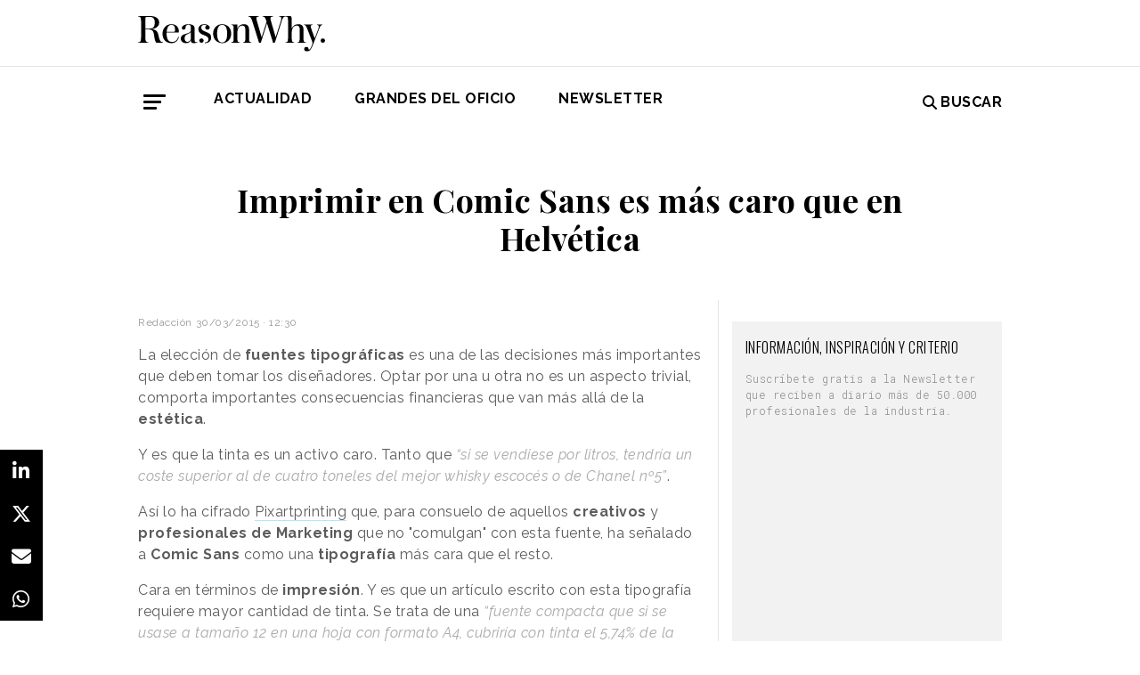

--- FILE ---
content_type: text/html; charset=UTF-8
request_url: https://www.reasonwhy.es/actualidad/diseno/imprimir-en-comic-sans-es-mas-caro-que-en-helvetica_2015-03-30
body_size: 8320
content:
<!DOCTYPE html>
<html lang="es">
    <head>
        <meta charset="utf-8"/>
        <title>Imprimir en Comic Sans es más caro</title>
        <meta name="viewport" content="width=device-width, initial-scale=1">
            <link rel="apple-touch-icon" sizes="180x180" href="/build/images/apple-touch-icon.png">
    <link rel="icon" type="image/png" sizes="32x32" href="/build/images/favicon-32x32.png">
    <link rel="icon" type="image/png" sizes="16x16" href="/build/images/favicon-16x16.png">
    <meta name="theme-color" content="#ffffff">
            <meta name="lang" content="es">
<link rel="canonical" href=""/>
<!-- Primary Meta Tags -->
<meta name="title" content="Imprimir en Comic Sans es más caro"/>
<meta name="description" content="Comic Sans es una tipografía más cara que el resto en términos de impresión"/>
<meta name="keywords" content="Coste Imprimir Comic Sans, Comic Sans tipografía cara, Impresión Comic Sans, Coste impresión Comic Sans"/>
<!-- Open Graph / Facebook -->
<meta property="og:site_name" content="Reason Why"/>
<meta property="og:type" content="article"/>
<meta property="og:url" content="https://www.reasonwhy.es/actualidad/diseno/imprimir-en-comic-sans-es-mas-caro-que-en-helvetica_2015-03-30"/>
<meta property="og:title" content="Imprimir en Comic Sans es más caro"/>
<meta property="og:description" content="Comic Sans es una tipografía más cara que el resto en términos de impresión"/>
<meta property="og:image:width" content="1200"/>
<meta property="og:image:height" content="627"/>
<meta property="og:image" content="https://www.reasonwhy.es/media/cache/destacada/no_image.png"/>

<!-- Twitter -->
<meta name="twitter:site" content="@ReasonWhy"/>
<meta name="twitter:card" content="summary_large_image"/>
<meta name="twitter:url" content="https://www.reasonwhy.es/actualidad/diseno/imprimir-en-comic-sans-es-mas-caro-que-en-helvetica_2015-03-30"/>
<meta name="twitter:title" content="Imprimir en Comic Sans es más caro que en Helvética"/>
<meta name="twitter:description" content=""/>
<meta name="twitter:image" content="https://www.reasonwhy.es/media/cache/tuitcard/build/images/no_image.png"/>
<!-- Itemprop -->
<meta itemprop="name" content="Imprimir en Comic Sans es más caro"/>
<meta itemprop="description" content="Comic Sans es una tipografía más cara que el resto en términos de impresión"/>
<meta itemprop="image" content="/media/cache/destacada/no_image.png"/>

                    <link rel="stylesheet" href="/build/vendors~cms~front~front_serie.03f13691.css"><link rel="stylesheet" href="/build/front~front_serie.e8f9f62d.css">

    <link href='https://cdn.knightlab.com/libs/soundcite/latest/css/player.css' rel='stylesheet' type='text/css'>
                
            <!-- Google Tag Manager -->
        <script>(function (w, d, s, l, i) {
                w[l] = w[l] || [];
                w[l].push({
                    'gtm.start':
                        new Date().getTime(), event: 'gtm.js'
                });
                var f = d.getElementsByTagName(s)[0],
                    j = d.createElement(s), dl = l != 'dataLayer' ? '&l=' + l : '';
                j.async = true;
                j.src =
                    'https://www.googletagmanager.com/gtm.js?id=' + i + dl;
                f.parentNode.insertBefore(j, f);
            })(window, document, 'script', 'dataLayer', 'GTM-59X2235Q');</script>
        <!-- End Google Tag Manager -->
        <script type="text/javascript">
            (function (c, l, a, r, i, t, y) {
                c[a] = c[a] || function () {
                    (c[a].q = c[a].q || []).push(arguments)
                };
                t = l.createElement(r);
                t.async = 1;
                t.src = "https://www.clarity.ms/tag/" + i;
                y = l.getElementsByTagName(r)[0];
                y.parentNode.insertBefore(t, y);
            })(window, document, "clarity", "script", "g815nyfmst");
        </script>
    
    <script type="text/javascript" src="https://cdn.jsdelivr.net/npm/lozad/dist/lozad.min.js"></script>
    <script type='text/javascript' src='https://cdn.knightlab.com/libs/soundcite/latest/js/soundcite.min.js'></script>
        <script type="application/ld+json">
        {
            "@context": "http://schema.org",
            "@type": "NewsArticle",
            "url": "https://www.reasonwhy.es/actualidad/diseno/imprimir-en-comic-sans-es-mas-caro-que-en-helvetica_2015-03-30",
            "headline": "Imprimir en Comic Sans es más caro que en Helvética",
            "isAccessibleForFree": "true",
            "mainEntityOfPage":
                {
                    "@type": "WebPage",
                    "@id": "https://www.reasonwhy.es/actualidad/diseno/imprimir-en-comic-sans-es-mas-caro-que-en-helvetica_2015-03-30"
                },
            "image":
                {
                    "@type": "ImageObject",
                    "url": "",
                    "height": "",
                    "width": ""
                },
            "datePublished": "30/03/2015",
            "author":
                {
                    "@type": "Person",
                    "name": "Reason Why",
                    "url":"https://www.reasonwhy.es"
                },
           "publisher":
                {
                    "@type": "Organization",
                    "name": "Reason Why",
                    "url":"https://www.reasonwhy.es",
                    "sameAs":
                        [
                            "https://www.instagram.com/reason_why/",
                            "https://twitter.com/ReasonWhy"
                        ],

                    "logo":
                        {
                            "@type": "ImageObject",
                            "url": "https://www.reasonwhy.es/build/images/logo_reason_why_blanco.svg"

                            }
                    },
                "description": "La elección de fuentes tipográficas es una de las decisiones más importantes que deben tomar los diseñadores. Optar por una u otra no es un aspecto trivial, com",
                "articleBody":"La elección de fuentes tipográficas es una de las decisiones más importantes que deben tomar los diseñadores. Optar por una u otra no es un aspecto trivial, comporta importantes consecuencias financieras que van más allá de la estética.Y es que la tinta es un activo caro. Tanto que “si se vendiese por litros, tendría un coste superior al de cuatro toneles del mejor whisky escocés o de Chanel nº5”.Así lo ha cifrado Pixartprinting que, para consuelo de aquellos creativos y profesionales de Marketing que no &quot;comulgan&quot; con esta fuente, ha señalado a Comic Sans como una tipografía más cara que el resto.Cara en términos de impresión. Y es que un artículo escrito con esta tipografía requiere mayor cantidad de tinta. Se trata de una “fuente compacta que si se usase a tamaño 12 en una hoja con formato A4, cubriría con tinta el 5,74% de la página”.Un balance superior al que arroja si se hiciese con Helvética (5,45%), Courier New (5,4%) o Garamond (4,47%). Unas diferencias que, a primera vista, no parecen demasiado significativas, pero que conllevarían un gasto importante en caso de que únicamente se imprimiese en Comic Sans.Concretamente, el cambio de fuente llevaría aparejado un consumo global de 3,77 millones de cartuchos adicionales al año. Una cifra que, según Pixartprinting, “dejaría a la industria gráfica con un agujero financiero de 87,3 millones de dólares”.Una tesis que demuestra que utilizar Comic Sans en lugar de Helvética es más caro. Exactamente un 0,29% más de consumo en tinta. Una cantidad que, dado su precio, no resulta nada despreciable y que despertará todavía más recelos hacia la ya denostada Comic Sans."
            }
    </script>

        
    </head>
    <body class="noticia " >
                    <!-- Google Tag Manager (noscript) -->
        <noscript>
            <iframe src="https://www.googletagmanager.com/ns.html?id=GTM-59X2235Q"
                    height="0" width="0" style="display:none;visibility:hidden"></iframe>
        </noscript>
        <!-- End Google Tag Manager (noscript) -->
    
                        <header id="header">
    
    
    
    <div class="container">
        <h1 class="logo-main text-center text-sm-left">
            <a href="/" rel="home" class="border-0" title="Ir a ReasonWhy Actualidad e Investigación sobre Marketing y Economía Digital">
                <img class="img-fluid" src="/build/images/logotipo_reason_why.svg" alt="ReasonWhy Actualidad e Investigación sobre Marketing y Economía Digital" width="210" />
            </a>
        </h1>
    </div>
    <hr class="hr hr-s-header hr-header d-print-none">
    <div id="menu-toggle" class="pt-3 d-none d-print-none">
    <div class="container">
        <div class="d-flex justify-content-between mb-5">
            <div class="logo">
                <a href="/" class="border-0" rel="home" title="Inicio">
                    <img src="/build/images/logotipo_reason_why.svg" alt="ReasonWhy Actualidad e Investigación sobre Marketing y Economía Digital" width="210" />
                </a>
            </div>
            <button id="cerrar-menu-toggle" class="btn-menu-toggle">
                <i class="fas fa-times fa-2x"></i>
            </button>
        </div>
    </div>
    <div class="container enlaces-menu">
        <div class="secciones">
            <h3 class="text-uppercase font-weight-bold">Secciones</h3>
            <div class="separador"></div>
            <ul class="d-flex flex-column list-unstyled">
                <li>
                    <a href="/actualidad" title="Actualidad">Actualidad</a>
                </li>
                <li>
                    <a href="/podcast" title="Podcast">Podcast</a>
                </li>
                <li>
                    <a href="/opinion" title="Opinión">Opinión</a>
                </li>
                <li>
                    <a href="/reportajes" title="Reportajes">Reportajes</a>
                </li>
                <li>
                    <a href="/especiales" title="Especiales">Especiales</a>
                </li>
            </ul>
        </div>
        <div class="categorias">
            <h3 class="text-uppercase font-weight-bold">Temas del momento</h3>
            <div class="separador"></div>
            <div class="temas-momento">
                <h5>
    <a href="/noticias-sobre/campanas-de-publicidad">Campañas de Publicidad</a>
</h5>
<h5>
    <a href="/noticias-sobre/marketing">Marketing</a>
</h5>
<h5>
    <a href="/noticias-sobre/publicidad">Publicidad</a>
</h5>
<h5>
    <a href="/noticias-sobre/anuncios">Anuncios</a>
</h5>
<h5>
    <a href="/noticias-sobre/deporte">Deporte</a>
</h5>
<h5>
    <a href="/noticias-sobre/creatividad">Creatividad</a>
</h5>
<h5>
    <a href="/noticias-sobre/inteligencia-artificial">Inteligencia Artificial</a>
</h5>
<h5>
    <a href="/noticias-sobre/patrocinio">Patrocinio</a>
</h5>
<h5>
    <a href="/noticias-sobre/comunicacion">Comunicación</a>
</h5>
<h5>
    <a href="/noticias-sobre/marcas">Marcas</a>
</h5>

            </div>
        </div>
        <div class="noticias-menu">
            <div class="noticia-menu-container">
                <div class="noticia-menu noticia1">
                
    <article class="base m-lg-0 m-auto w-lg-350px">
                                    <figure>
                    <a href="/chovi-salsa-brava-convertir-lanzamiento-producto-movimiento-cultural" class="border-0" target="_blank">
                        <img src="/media/cache/normal/chovi-campana-salsa-brava.jpg" class="img-fluid"
                             alt="" title="" loading="lazy"/>
                    </a>
                    
                </figure>
                                        <footer class="fecha-autor text-12 mt-4 mb-1">
                <span class="fecha">22/01/2026</span>
                <span class="autor">Redacción</span>
            </footer>
                            <span class="autorPortada text-12">    </span>
                <header>
            <h3 class="title text-22">
                <a href="/chovi-salsa-brava-convertir-lanzamiento-producto-movimiento-cultural"
                   class="border-0" target="_blank"><p>Choví y la salsa brava: cómo convertir un lanzamiento de producto en un movimiento cultural</p></a>
            </h3>
                    </header>
    </article>


                </div>
                <div class="noticia-menu noticia2">
                
    <article class="base m-lg-0 m-auto w-lg-350px">
                                    <figure>
                    <a href="/actualidad/freepik-inteligencia-artificial-pelicia-the-great-reset" class="border-0" target="_blank">
                        <img src="/media/cache/normal/freepik-the-great-reset.jpg" class="img-fluid"
                             alt="Fotograma de la película The Great Reset que muestra a una mujer observando rascacielos destruidos" title="Freepik se consolida en Hollywood con la primera película producida con IA elegible para los Óscar" loading="lazy"/>
                    </a>
                        <div class="iconos">
                                </div>

                </figure>
                                        <footer class="fecha-autor text-12 mt-4 mb-1">
                <span class="fecha">26/01/2026</span>
                <span class="autor">Redacción</span>
            </footer>
                            <span class="autorPortada text-12">    </span>
                <header>
            <h3 class="title text-22">
                <a href="/actualidad/freepik-inteligencia-artificial-pelicia-the-great-reset"
                   class="border-0" target="_blank"><p>Las herramientas de Freepik, en la primera película producida con IA elegible para los Óscar</p></a>
            </h3>
                    </header>
    </article>


                </div>
            </div>
        </div>
    </div>
    
    <div class="social py-4">
        <div class="container">
            <div class="row">
                <div class="social-content">
                    <div class="rrss">
                        <a href="http://open.spotify.com/show/3HV7k3We2ViSh9yUcuQvei?si=BwzE6WmtQReLpD3zGdICCA" target="_blank" class="social mx-2" style="background: #000;color: #fff;border-radius: 50%;display: flex;justify-content: center;align-items: center;"><i class="fab fa-spotify" style="color: #fff;font-size: 22px;"></i></a>
                        <a href="http://www.linkedin.com/company/reasonwhy-es" target="_blank" class="social mx-2" style="background: #000;color: #fff;border-radius: 50%;display: flex;justify-content: center;align-items: center;"><i class="fab fa-linkedin-in" style="color: #fff;font-size: 22px;"></i></a>
                        <a href="https://twitter.com/intent/follow?source=followbutton&variant=1.0&screen_name=ReasonWhy" target="_blank" class="social mx-2" style="background: #000;color: #fff;border-radius: 50%;display: flex;justify-content: center;align-items: center;"><i class="fa-brands fa-x-twitter" style="color: #fff;font-size: 22px;margin-left: 2px;"></i></a>
                    </div>
                    <a href="https://reasonwhynewsletter.paperform.co/" class="enlace-header">suscríbete a la newsletter</a>
                    <div class="enlaces-content">
                        <div class="enlaces-column">
                            <a href="/reportaje/oficinas-madrid-reason-why-diseno-arquitectura-interiores" class="enlace-header-small">nosotros</a>
                            <a href="/media/library/dossier_reasonwhy.pdf" class="enlace-header-small">descargar dossier</a>
                        </div>
                        <div class="enlaces-column">
                            <a href="/new-business" class="enlace-header-small">publicidad</a>
                            <a href="/cdn-cgi/l/email-protection#f39a9d959cb3819692809c9d849b8add9680" class="enlace-header-small">contacto</a>
                        </div>
                    </div>
                </div>
            </div>
        </div>
    </div>
</div>

    <div id="header-sticky" class="text-uppercase font-weight-bold align-items-center d-print-none">
    <div class="d-flex header-sticky-content">
        <button id="abrir-menu-toggle-sticky" class="btn-menu-toggle my-3 mr-3 p-0">
            <span class="icon-bar ib-white"></span>
            <span class="icon-bar ib-white ib-mid"></span>
            <span class="icon-bar ib-white ib-bot"></span>
        </button>
        <div class="separador"></div>
        <a href="/" rel="home" class="m-3 border-0 logo-sticky" title="Ir a ReasonWhy Actualidad e Investigación sobre Marketing y Economía Digital">
            <img src="/build/images/logo_reason_why_blanco.svg" alt="ReasonWhy Actualidad e Investigación sobre Marketing y Economía Digital" width="210" />
        </a>
    </div>
</div>

    <div id="menu" class="container text-uppercase font-weight-bold pb-4 mt-4 d-print-none">
    <button id="abrir-menu-toggle" class="btn-menu-toggle">
        <span class="icon-bar"></span>
        <span class="icon-bar ib-mid"></span>
        <span class="icon-bar ib-bot"></span>
    </button>
    <ul class="d-none d-md-flex list-unstyled menu">
        
    <li>
                <a id="menu" target="_blank"  href="https://www.reasonwhy.es/actualidad" style="color: #000000;">
           <label>Actualidad </label>
        </a>
            </li>
    <li>
                <a id="menu" target="_blank"  href="https://www.reasonwhy.es/especial/grandes-oficio-publicitario" style="color: #000000;">
           <label>GRANDES DEL OFICIO </label>
        </a>
            </li>
    <li>
                <a id="menu" target="_blank"  href="https://reasonwhynewsletter.paperform.co/?utm-source=menu" style="color: #000000;">
           <label>Newsletter </label>
        </a>
            </li>

    </ul>
    <form action="/buscador" id="buscador" class="buscador-form container d-flex align-items-center" method="get">
        <i class="fas fa-search fa-2x mr-4"></i>
        <input type="search" id="busqueda" class="busqueda-input" name="busqueda" placeholder="Buscar noticias" autocomplete="off"/>
    </form>
    <label for="busqueda" class="ml-auto d-flex align-items-center my-auto">
        <i class="fas fa-search mr-1"></i> Buscar
    </label>
</div>
    </header>

                <div id="main">
            <div id="scroll-wrapper">
                    


<div class="super-container">
                        
                <div class="container-full-noticia ">
                
                                        
                                        <article
                            class="container noticia  "
                            data-id="11277" id="11277"
                            data-publicidad=""
                            data-title="Imprimir en Comic Sans es más caro"
                            data-path="/actualidad/diseno/imprimir-en-comic-sans-es-mas-caro-que-en-helvetica_2015-03-30"
                            data-description="Comic Sans es una tipografía más cara que el resto en términos de impresión">
                                                                                                                                                                                                                                                            <div class="noticia-content">
                                        <h1 class="h1 title text-center font-weight-bold mx-5 mb-5 pt-5" itemprop="name">
    Imprimir en Comic Sans es más caro que en Helvética
</h1>
<div class="subtitle mb-4">
            
    </div>
<!-- /.subtitle -->
                                        <div class="row">
                                            <div class="col-sm-8 hr-vertical">
                                                    <div class="mb-3">
        </div>

<div class="mb-3 d-flex flex-wrap text-12 text-muted">
        <span class="mr-1" itemprop="author" itemscope="itemscope" itemtype="http://schema.org/Organization">
        Redacción
    </span>
        <div itemprop="datePublished" content="30/03/2015 · 12:30"> 30/03/2015 · 12:30 </div>
    </div>
<div class="cuerpo" itemprop="articleBody">
            <p>La elección de <strong>fuentes tipográficas</strong> es una de las decisiones más importantes que deben tomar los diseñadores. Optar por una u otra no es un aspecto trivial, comporta importantes consecuencias financieras que van más allá de la <strong>estética</strong>.</p><p>Y es que la tinta es un activo caro. Tanto que <span style="color:#A9A9A9;"><em>“si se vendiese por litros, tendría un coste superior al de cuatro toneles del mejor whisky escocés o de Chanel nº5”</em></span>.</p><p>Así lo ha cifrado <a href="http://pixartprinting.es" rel="nofollow" target="_blank">Pixartprinting</a> que, para consuelo de aquellos <strong>creativos</strong> y <strong>profesionales de Marketing </strong>que no "comulgan" con esta fuente, ha señalado a <strong>Comic Sans</strong> como una <strong>tipografía</strong> más cara que el resto.</p><p>Cara en términos de <strong>impresión</strong>. Y es que un artículo escrito con esta tipografía requiere mayor cantidad de tinta. Se trata de una <span style="color:#A9A9A9;"><em>“fuente compacta que si se usase a tamaño 12 en una hoja con formato A4, cubriría con tinta el 5,74% de la página”</em></span>.</p><p>Un balance superior al que arroja si se hiciese con Helvética (5,45%), Courier New (5,4%) o Garamond (4,47%). Unas diferencias que, a primera vista, no parecen demasiado significativas, pero que conllevarían un gasto importante en caso de que únicamente se imprimiese en Comic Sans.</p><p>Concretamente, el <strong>cambio de fuente</strong> llevaría aparejado un consumo global de 3,77 millones de <strong>cartuchos</strong> adicionales al año. Una cifra que, según Pixartprinting, <span style="color:#A9A9A9;"><em>“dejaría a la industria gráfica con un agujero financiero de 87,3 millones de dólares”</em></span>.</p><p>Una tesis que demuestra que utilizar Comic Sans en lugar de Helvética es más caro. Exactamente un 0,29% más de <strong>consumo en tinta</strong>. Una cantidad que, dado su precio, no resulta nada despreciable y que despertará todavía más recelos hacia la ya denostada Comic Sans.</p>
            </div>

    <script data-cfasync="false" src="/cdn-cgi/scripts/5c5dd728/cloudflare-static/email-decode.min.js"></script><script>
        function ocultarDegradado(el) {
            Degradado.ocultarDegradado(el);
        }
    </script>

                                                
                                                                                                    <div class="section-tags mt-5 mb-3 padding-15 text-14 d-none d-sm-block">
    <span class="font-weight-bold text-uppercase d-print-none">Etiquetas de </span>
    <span class="font-weight-bold font-italic d-print-none">"Imprimir en Comic Sans es más caro que en Helvética"</span>
    <div class="tags mt-3">
                                <a href="/noticias-sobre/infografias" class="tag btn ml-3 mb-3 px-2 text-14">Infografías</a>
                                            <a href="/noticias-sobre/curiosidades" class="tag btn ml-3 mb-3 px-2 text-14">Curiosidades</a>
                                            <a href="/noticias-sobre/tipografias" class="tag btn ml-3 mb-3 px-2 text-14">Tipografías</a>
                        </div>
</div>

                                                                                            </div>
                                            <!-- /.col-sm-8 -->
                                            <div class="col-sm-4 d-none d-sm-flex relacionadas flex-column d-print-none">
                                                <div class="related-news related-news-lateral mb-4">
                                                    

                                                </div>
                                                <div class="roba-paginas-nodo">
                                                                                                                                                                        
                                                            
                                                                                                                
                                                                                                                      
  <div class="publi-noticia-ROBA2STICKY">  
   
          
              <link href="https://fonts.googleapis.com/css2?family=Oswald:wght@300;400&family=Roboto+Mono:wght@300;400&display=swap" rel="stylesheet">

<div style="background-color: #f2f2f2; padding: 20px 15px 5px 15px; max-width: 330px; width: 100%; margin: 0 auto; text-align: left; box-sizing: border-box;">
  <h2 style="font-family: 'Oswald', sans-serif; font-size: 16px; font-weight: 350; margin: 0 0 16px 0; color: #000;">
    INFORMACIÓN, INSPIRACIÓN Y CRITERIO
  </h2>

  <p style="font-family: 'Roboto Mono', monospace; font-size: 12px; line-height: 1.5; color: #888; margin: 0 0 24px 0; font-weight: 300;">
    Suscríbete gratis a la Newsletter que reciben a diario más de 50.000 profesionales de la industria.
  </p>

  <div style="margin: 0; padding: 0;">
    <div data-paperform-id="72nnt8ki" style="margin: 0 !important; padding: 0 !important;"></div>
  </div>

  <script>
    (function() {
      var script = document.createElement('script');
      script.src = "https://paperform.co/__embed.min.js";
      document.body.appendChild(script);
    })();
  </script>
</div> 
       
      </div> 

                                                                                                                                                            </div>
                                            </div>
                                            <!-- /.col-sm-4 -->
                                        </div>
                                        <!-- /.row -->
                                                                                                                        <!-- /.row -->
                                    </div>
                                                                                                                                                                                                                    </article>
                                                                                            </div>
                <div class="rrss-share">
                    <div class="rrss-share-container">
                        <a href="https://www.linkedin.com/sharing/share-offsite/?url=https://www.reasonwhy.es/actualidad/diseno/imprimir-en-comic-sans-es-mas-caro-que-en-helvetica_2015-03-30"
                           target="_blank" class="share linkedin"><i class="fab fa-linkedin-in"></i></a>
                        <a href="https://twitter.com/intent/tweet/?via=ReasonWhy&text=Imprimir en Comic Sans es más caro que en Helvética&url=https://www.reasonwhy.es/actualidad/diseno/imprimir-en-comic-sans-es-mas-caro-que-en-helvetica_2015-03-30"
                           target="_blank" class="share twitter"><i class="fa-brands fa-x-twitter"></i></a>
                        <a href="/cdn-cgi/l/email-protection#[base64]" title="Compartir por Email" target="_blank" class="share email"><i
                                    class="fa fa-envelope"></i></a>
                        <a href="https://api.whatsapp.com/send?text=https://www.reasonwhy.es/actualidad/diseno/imprimir-en-comic-sans-es-mas-caro-que-en-helvetica_2015-03-30"
                           target="_blank" class="share whatsapp"><i class="fab fa-whatsapp"></i></a>
                    </div>
                </div>
                <div class="edit-botones">
                    <div class="edit-container-botones">
                                                                    </div>
                </div>
                                
            
        </div>
    
    

    


            </div>
    </div>
    <!-- /#main -->
                
        <footer id="footer" class="d-print-none">
    <div class="container">
        <div class="row">
            <div class="col-lg-3 col-md-12 text-center mb-4">
                <span rel="home" title="Inicio">
                    <img class="img-fluid" id="logo_footer" src="/build/images/rw_negro_footer.png" alt="Inicio" />
                </span>
            </div>
                        <div class="col-lg-3 col-md-6">
            <ul class="list-unstyled text-lg-left text-center">
                                                                    <a target="_blank"  href="/new-business" class="btn btn-white mb-3 btn-footer" style="color:#000000;">New Business y Publicidad</a>
                                                            </ul>
        </div>
                <div class="col-lg-3 col-md-6">
            <ul class="list-unstyled text-lg-left text-center">
                                                                    <a href="/cdn-cgi/l/email-protection#324057565351515b5d5c72405753415d5c455a4b1c5741" class="btn btn-white mb-3 btn-footer" style="color:#000000;">Contacto</a>
                                                            </ul>
        </div>
        
        </div>
        <hr>
        <div class="pb-2 text-center">
            <span class="mr-2">&copy 2026 Reason Why</span>
        </div>
        <div class="pb-2 text-center">
            <strong>Dirección:</strong> <span>Calle Antonio Pirala 29. Madrid, 28017</span>
        </div>
        <div class="pb-3 text-center">
            <strong>Teléfono:</strong> <span>91 8057172</span>
        </div>
    </div>
</footer>

                
        
    
              
  <div class="publi-noticia-FALDONINTERIOR">  
   
          
              <head>
  <meta charset="UTF-8">
  <style>
    .hidden {
      position: absolute;
      visibility: hidden;
      pointer-events: none;
    }
  </style>
</head>

<body>
  <img src="/media/publicidad/banner-suscribete-newsletter-mobile.png" alt="Abrir Formulario" style="width:100%; height:auto; cursor:pointer;" onclick="this.nextElementSibling.click();">
  <button class="hidden" data-paperform-id="ugbya2aq" data-popup-button="1">Click</button>

  <script data-cfasync="false" src="/cdn-cgi/scripts/5c5dd728/cloudflare-static/email-decode.min.js"></script><script>
    if (!window.__paperformInjected) {
      window.__paperformInjected = true;
      var script = document.createElement('script');
      script.src = "https://paperform.co/__embed.min.js";
      document.body.appendChild(script);
    }
  </script>
<script defer src="https://static.cloudflareinsights.com/beacon.min.js/vcd15cbe7772f49c399c6a5babf22c1241717689176015" integrity="sha512-ZpsOmlRQV6y907TI0dKBHq9Md29nnaEIPlkf84rnaERnq6zvWvPUqr2ft8M1aS28oN72PdrCzSjY4U6VaAw1EQ==" data-cf-beacon='{"version":"2024.11.0","token":"e792700094254d529e01cac7a2c76633","r":1,"server_timing":{"name":{"cfCacheStatus":true,"cfEdge":true,"cfExtPri":true,"cfL4":true,"cfOrigin":true,"cfSpeedBrain":true},"location_startswith":null}}' crossorigin="anonymous"></script>
</body> 
       
      </div> 

        <div class="rrss-share rrss-share-mobile">
        <div class="rrss-share-container">
            <a class="share-linkedin"
               href="http://www.linkedin.com/shareArticle?mini=1&url=https://www.reasonwhy.es/actualidad/diseno/imprimir-en-comic-sans-es-mas-caro-que-en-helvetica_2015-03-30&title=Imprimir en Comic Sans es más caro que en Helvética&source=https://www.reasonwhy.es/actualidad/diseno/imprimir-en-comic-sans-es-mas-caro-que-en-helvetica_2015-03-30"
               target="_blank" class="share linkedin"><i class="fab fa-linkedin-in"></i></a>
            <a class="share-twitter"
               href="https://twitter.com/intent/tweet/?via=ReasonWhy&text=Imprimir en Comic Sans es más caro que en Helvética&url=https://www.reasonwhy.es/actualidad/diseno/imprimir-en-comic-sans-es-mas-caro-que-en-helvetica_2015-03-30"
               target="_blank" class="share twitter"><i class="fa-brands fa-x-twitter"></i></a>
            <a class="share-mail" href="/cdn-cgi/l/email-protection#[base64]" title="Compartir por Email" target="_blank" class="share email"><i class="fa fa-envelope"></i></a>
            <a class="share-whatsapp"
               href="https://api.whatsapp.com/send?text=https://www.reasonwhy.es/actualidad/diseno/imprimir-en-comic-sans-es-mas-caro-que-en-helvetica_2015-03-30"
               target="_blank" class="share whatsapp"><i class="fab fa-whatsapp"></i></a>
        </div>
    </div>
            
                <script data-cfasync="false" src="/cdn-cgi/scripts/5c5dd728/cloudflare-static/email-decode.min.js"></script><script src="/build/runtime.6e3f3c3a.js"></script><script src="/build/vendors~cms~front~front_serie.052d71a9.js"></script><script src="/build/cms~front~front_serie.eac206f8.js"></script><script src="/build/front~front_serie.bb81578f.js"></script><script src="/build/front.4d6110e5.js"></script>
    <script>
        document.addEventListener('DOMContentLoaded', function() {
            const links = document.querySelectorAll('.noticia-content a');

            links.forEach(function(link) {
                link.setAttribute('target', '_blank');
            });
        });
    </script>
    </body>
</html>